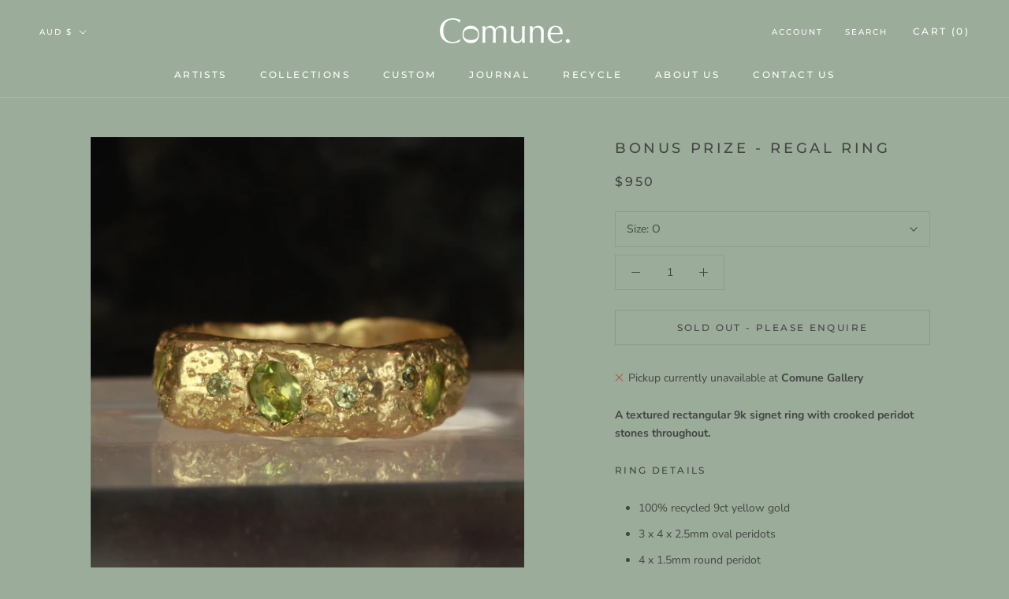

--- FILE ---
content_type: text/javascript
request_url: https://comunegallery.com/cdn/shop/t/2/assets/custom.js?v=183944157590872491501618894017
body_size: -684
content:
//# sourceMappingURL=/cdn/shop/t/2/assets/custom.js.map?v=183944157590872491501618894017
